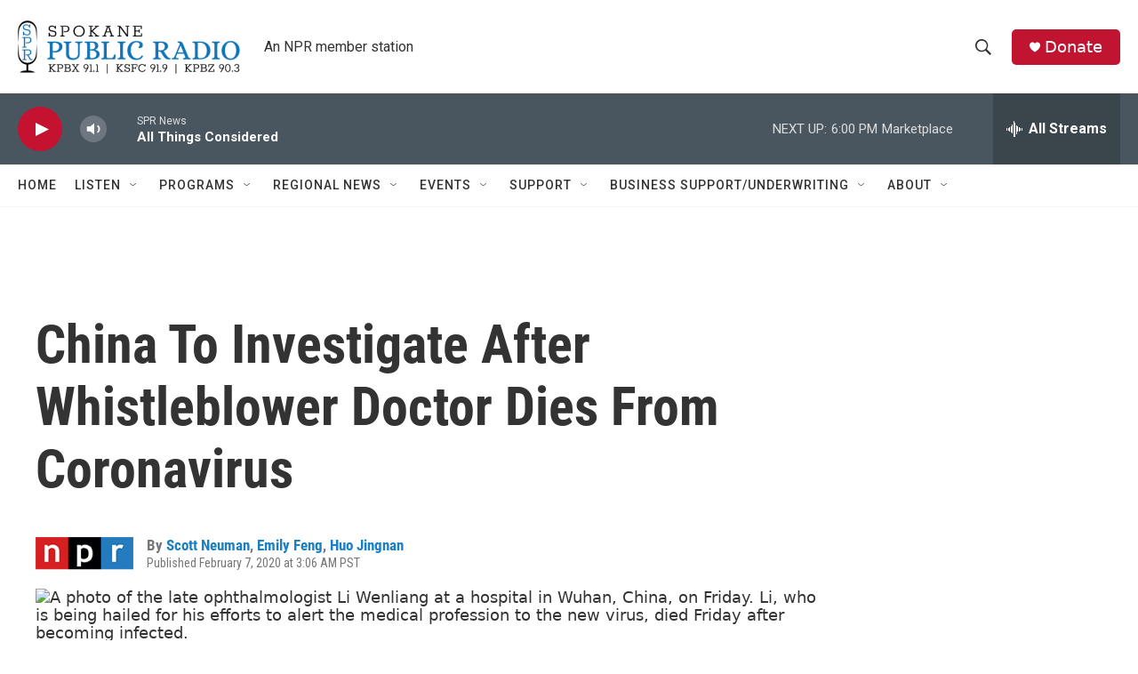

--- FILE ---
content_type: text/html; charset=utf-8
request_url: https://www.google.com/recaptcha/api2/aframe
body_size: 266
content:
<!DOCTYPE HTML><html><head><meta http-equiv="content-type" content="text/html; charset=UTF-8"></head><body><script nonce="BwLYv9IzCUlaamgEs6x29Q">/** Anti-fraud and anti-abuse applications only. See google.com/recaptcha */ try{var clients={'sodar':'https://pagead2.googlesyndication.com/pagead/sodar?'};window.addEventListener("message",function(a){try{if(a.source===window.parent){var b=JSON.parse(a.data);var c=clients[b['id']];if(c){var d=document.createElement('img');d.src=c+b['params']+'&rc='+(localStorage.getItem("rc::a")?sessionStorage.getItem("rc::b"):"");window.document.body.appendChild(d);sessionStorage.setItem("rc::e",parseInt(sessionStorage.getItem("rc::e")||0)+1);localStorage.setItem("rc::h",'1769823852769');}}}catch(b){}});window.parent.postMessage("_grecaptcha_ready", "*");}catch(b){}</script></body></html>